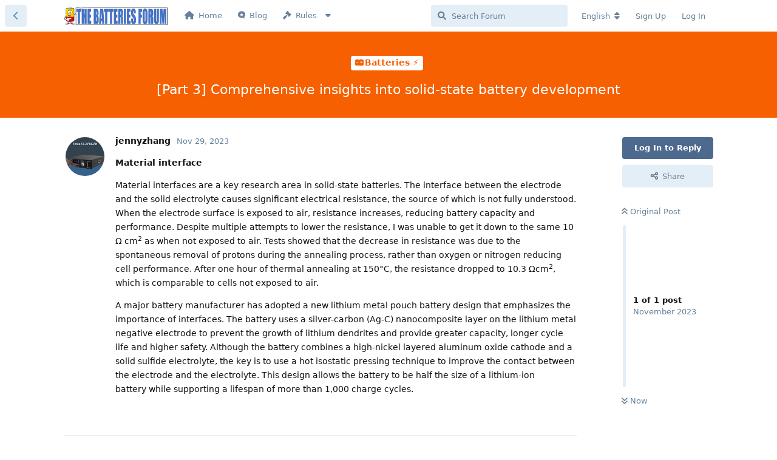

--- FILE ---
content_type: text/html; charset=utf-8
request_url: https://www.batteries-forum.com/d/705-part-3-comprehensive-insights-into-solid-state-battery-development
body_size: 9124
content:
<!doctype html>
<html  dir="ltr"        lang="en" >
    <head>
        <meta charset="utf-8">
        <title>[Part 3] Comprehensive insights into solid-state battery development - Batteries Forum ⚡</title>

        <link rel="stylesheet" href="https://www.batteries-forum.com/assets/forum.css?v=f7788b6e">
<link rel="stylesheet" href="https://www.batteries-forum.com/assets/forum-en.css?v=e40cfb43">
<link rel="canonical" href="https://www.batteries-forum.com/d/705-part-3-comprehensive-insights-into-solid-state-battery-development">
<link rel="preload" href="https://www.batteries-forum.com/assets/forum.css?v=f7788b6e" as="style">
<link rel="preload" href="https://www.batteries-forum.com/assets/forum-en.css?v=e40cfb43" as="style">
<link rel="preload" href="https://www.batteries-forum.com/assets/forum.js?v=a77a1938" as="script">
<link rel="preload" href="https://www.batteries-forum.com/assets/forum-en.js?v=192bac71" as="script">
<link rel="preload" href="https://www.batteries-forum.com/assets/extensions/blomstra-fontawesome/fontawesome-6-free/fa-brands-400.woff2" as="font" type="font/woff2" crossorigin="">
<link rel="preload" href="https://www.batteries-forum.com/assets/extensions/blomstra-fontawesome/fontawesome-6-free/fa-regular-400.woff2" as="font" type="font/woff2" crossorigin="">
<link rel="preload" href="https://www.batteries-forum.com/assets/extensions/blomstra-fontawesome/fontawesome-6-free/fa-solid-900.woff2" as="font" type="font/woff2" crossorigin="">
<meta name="viewport" content="width=device-width, initial-scale=1, maximum-scale=1, minimum-scale=1, viewport-fit=cover">
<meta name="description" content="Material interface Material interfaces are a key research area in solid-state batteries. The interface between the electrode and the solid electrolyte cause...">
<meta name="theme-color" content="#4D698E">
<meta name="application-name" content="Batteries Forum ⚡">
<meta name="robots" content="index, follow">
<meta name="twitter:card" content="summary_large_image">
<meta name="twitter:image" content="https://www.batteries-forum.com/assets/site-image-lcyuhk8h.png">
<meta name="twitter:title" content="[Part 3] Comprehensive insights into solid-state battery development">
<meta name="twitter:description" content="Material interface Material interfaces are a key research area in solid-state batteries. The interface between the electrode and the solid electrolyte cause...">
<meta name="article:published_time" content="2023-11-29T05:50:59+00:00">
<meta name="article:updated_time" content="2023-11-29T05:50:59+00:00">
<meta name="twitter:url" content="https://www.batteries-forum.com/d/705-part-3-comprehensive-insights-into-solid-state-battery-development">
<link rel="shortcut icon" href="https://www.batteries-forum.com/assets/favicon-agdts8u8.png">
<meta property="og:site_name" content="Batteries Forum ⚡">
<meta property="og:type" content="article">
<meta property="og:image" content="https://www.batteries-forum.com/assets/site-image-lcyuhk8h.png">
<meta property="og:title" content="[Part 3] Comprehensive insights into solid-state battery development">
<meta property="og:description" content="Material interface Material interfaces are a key research area in solid-state batteries. The interface between the electrode and the solid electrolyte cause...">
<meta property="og:url" content="https://www.batteries-forum.com/d/705-part-3-comprehensive-insights-into-solid-state-battery-development">
<script type="application/ld+json">[{"@context":"http:\/\/schema.org","@type":"DiscussionForumPosting","publisher":{"@type":"Organization","name":"Batteries Forum \u26a1","url":"https:\/\/www.batteries-forum.com","description":"An happy place to exchange about batteries and other energy storage systems; lithium, hydrogen, electric car, sodium, graphene, smart grid, renewable energies...","logo":"https:\/\/www.batteries-forum.com\/assets\/logo-wbh7ehnb.png"},"image":"https:\/\/www.batteries-forum.com\/assets\/site-image-lcyuhk8h.png","description":"Material interface Material interfaces are a key research area in solid-state batteries. The interface between the electrode and the solid electrolyte cause...","datePublished":"2023-11-29T05:50:59+00:00","dateModified":"2023-11-29T05:50:59+00:00","url":"https:\/\/www.batteries-forum.com\/d\/705-part-3-comprehensive-insights-into-solid-state-battery-development","author":{"@type":"Person","name":"jennyzhang","url":"https:\/\/www.batteries-forum.com\/u\/jennyzhang"}},{"@context":"http:\/\/schema.org","@type":"BreadcrumbList","itemListElement":[{"@type":"ListItem","position":1,"item":{"@type":"Thing","@id":"https:\/\/www.batteries-forum.com\/t\/batteries","name":"Batteries \u26a1","url":"https:\/\/www.batteries-forum.com\/t\/batteries"}}],"itemListOrder":"ItemListUnordered","numberOfItems":1},{"@context":"http:\/\/schema.org","@type":"WebSite","url":"https:\/\/www.batteries-forum.com\/","potentialAction":{"@type":"SearchAction","target":"https:\/\/www.batteries-forum.com\/?q={search_term_string}","query-input":"required name=search_term_string"}}]</script>
<!-- Global Site Tag (gtag.js) - Google Analytics -->
<script async src="https://www.googletagmanager.com/gtag/js?id=UA-37102804-6"></script>
<script>
    window.dataLayer = window.dataLayer || [];
    function gtag(){dataLayer.push(arguments);}
    gtag('js', new Date());
</script>

    </head>

    <body>
        <div id="app" class="App">

    <div id="app-navigation" class="App-navigation"></div>

    <div id="drawer" class="App-drawer">

        <header id="header" class="App-header">
            <div id="header-navigation" class="Header-navigation"></div>
            <div class="container">
                <div class="Header-title">
                    <a href="https://www.batteries-forum.com" id="home-link">
                                                    <img src="https://www.batteries-forum.com/assets/logo-wbh7ehnb.png" alt="Batteries Forum ⚡" class="Header-logo">
                                            </a>
                </div>
                <div id="header-primary" class="Header-primary"></div>
                <div id="header-secondary" class="Header-secondary"></div>
            </div>
        </header>

    </div>

    <main class="App-content">
        <div id="content"></div>

        <div id="flarum-loading" style="display: none">
    Loading...
</div>

<noscript>
    <div class="Alert">
        <div class="container">
            This site is best viewed in a modern browser with JavaScript enabled.
        </div>
    </div>
</noscript>

<div id="flarum-loading-error" style="display: none">
    <div class="Alert">
        <div class="container">
            Something went wrong while trying to load the full version of this site. Try hard-refreshing this page to fix the error.
        </div>
    </div>
</div>

<noscript id="flarum-content">
    <div class="container">
    <h1>[Part 3] Comprehensive insights into solid-state battery development</h1>

    <div>
                    <article>
                                <div class="PostUser"><h3 class="PostUser-name">jennyzhang</h3></div>
                <div class="Post-body">
                    <p><strong>Material interface</strong></p>

<p>Material interfaces are a key research area in solid-state batteries. The interface between the electrode and the solid electrolyte causes significant electrical resistance, the source of which is not fully understood. When the electrode surface is exposed to air, resistance increases, reducing battery capacity and performance. Despite multiple attempts to lower the resistance, I was unable to get it down to the same 10 Ω cm<sup>2</sup> as when not exposed to air. Tests showed that the decrease in resistance was due to the spontaneous removal of protons during the annealing process, rather than oxygen or nitrogen reducing cell performance. After one hour of thermal annealing at 150°C, the resistance dropped to 10.3 Ωcm<sup>2</sup>, which is comparable to cells not exposed to air.</p>

<p>A major battery manufacturer has adopted a new lithium metal pouch battery design that emphasizes the importance of interfaces. The battery uses a silver-carbon (Ag-C) nanocomposite layer on the lithium metal negative electrode to prevent the growth of lithium dendrites and provide greater capacity, longer cycle life and higher safety. Although the battery combines a high-nickel layered aluminum oxide cathode and a solid sulfide electrolyte, the key is to use a hot isostatic pressing technique to improve the contact between the electrode and the electrolyte. This design allows the battery to be half the size of a lithium-ion battery while supporting a lifespan of more than 1,000 charge cycles.</p>
                </div>
            </article>

            <hr>
            </div>

    
    </div>

</noscript>


        <div class="App-composer">
            <div class="container">
                <div id="composer"></div>
            </div>
        </div>
    </main>

</div>

<center>A 100% free 🔋 forum powered with ❤️ &⚡</a> in <img src="https://pic.sopili.net/pub/emoji/twitter/2/72x72/1f1eb-1f1f7.png" width=20 height=15></center>
</br>
<script>
window.axeptioSettings = {
  clientId: "60b15658cde9636412d2d9d5",
};
 
(function(d, s) {
  var t = d.getElementsByTagName(s)[0], e = d.createElement(s);
  e.async = true; e.src = "//static.axept.io/sdk.js";
  t.parentNode.insertBefore(e, t);
})(document, "script");

if (document.documentElement.lang === 'en-US'){
  window.axeptioSettings.cookiesVersion = 'BF-EN';
}

if (document.documentElement.lang === 'fr-FR'){
  window.axeptioSettings.cookiesVersion = 'BF-FR';
}

if (document.documentElement.lang === 'es-ES'){
  window.axeptioSettings.cookiesVersion = 'BF-EN';
}

(function(d, s) {
  var t = d.getElementsByTagName(s)[0], e = d.createElement(s);
  e.async = true; e.src = "//static.axept.io/sdk.js";
  t.parentNode.insertBefore(e, t);
})(document, "script");
</script>



        <div id="modal"></div>
        <div id="alerts"></div>

        <script>
            document.getElementById('flarum-loading').style.display = 'block';
            var flarum = {extensions: {}};
        </script>

        <script src="https://www.batteries-forum.com/assets/forum.js?v=a77a1938"></script>
<script src="https://www.batteries-forum.com/assets/forum-en.js?v=192bac71"></script>

        <script id="flarum-json-payload" type="application/json">{"resources":[{"type":"forums","id":"1","attributes":{"title":"Batteries Forum \u26a1","description":"An happy place to exchange about batteries and other energy storage systems; lithium, hydrogen, electric car, sodium, graphene, smart grid, renewable energies...","showLanguageSelector":true,"baseUrl":"https:\/\/www.batteries-forum.com","basePath":"","baseOrigin":"https:\/\/www.batteries-forum.com","debug":false,"apiUrl":"https:\/\/www.batteries-forum.com\/api","welcomeTitle":"\u26a1 Welcome to THE BATTERIES-FORUM !\ud83d\udd0b","welcomeMessage":"\u003Cp\u003EAn happy place to exchange about batteries and other energy storage systems \u003Cbr \/\u003E\ud83d\udcb0 Earn money when you post and start a new discussion ! \u003Cbr \/\u003ETo start a discussion please \u003Ca style=\u0022color: darkorange;\u0022 href=\u0022https:\/\/www.markdownguide.org\/basic-syntax\/\u0022 target=\u0022_blank\u0022 rel=\u0022noopener\u0022\u003Erefer to Basic Syntax !\u003C\/a\u003E\u003Cbr \/\u003E\u003Cbr \/\u003EWould you like the forum on the \u003Cimg src=\u0022https:\/\/www.countryflags.io\/gb\/shiny\/64.png\u0022 width=\u002220\u0022 height=\u002215\u0022 \/\u003E\u003Ca style=\u0022color: dodgerblue;\u0022 href=\u0022https:\/\/www.batteries-forum.com\/?language=en\u0022\u003EENGLISH-only\u003C\/a\u003E or \u003Ca style=\u0022color: dodgerblue;\u0022 href=\u0022https:\/\/www.batteries-forum.com\/?language=fr\u0022\u003E\u003Cimg src=\u0022https:\/\/pic.sopili.net\/pub\/emoji\/twitter\/2\/72x72\/1f1eb-1f1f7.png\u0022 width=\u002220\u0022 height=\u002215\u0022 \/\u003EFRENCH-only\u003C\/a\u003E version ?\u003C\/p\u003E\n\u003Cp\u003EOr go directly to \u003Ca title=\u0022All Discussions\u0022 href=\u0022https:\/\/www.batteries-forum.com\/all\u0022 \u003Ca style=\u0022color: red;\u0022\u003EAll Discussions\u003C\/a\u003E\u003C\/p\u003E","themePrimaryColor":"#4D698E","themeSecondaryColor":"#4C92D1","logoUrl":"https:\/\/www.batteries-forum.com\/assets\/logo-wbh7ehnb.png","faviconUrl":"https:\/\/www.batteries-forum.com\/assets\/favicon-agdts8u8.png","headerHtml":"","footerHtml":"\u003Ccenter\u003EA 100% free \ud83d\udd0b forum powered with \u2764\ufe0f \u0026\u26a1\u003C\/a\u003E in \u003Cimg src=\u0022https:\/\/pic.sopili.net\/pub\/emoji\/twitter\/2\/72x72\/1f1eb-1f1f7.png\u0022 width=20 height=15\u003E\u003C\/center\u003E\n\u003C\/br\u003E\n\u003Cscript\u003E\nwindow.axeptioSettings\u00a0= {\n\u00a0\u00a0clientId:\u00a0\u002260b15658cde9636412d2d9d5\u0022,\n};\n\u00a0\n(function(d,\u00a0s) {\n\u00a0\u00a0var\u00a0t = d.getElementsByTagName(s)[0],\u00a0e = d.createElement(s);\n\u00a0\u00a0e.async = true;\u00a0e.src = \u0022\/\/static.axept.io\/sdk.js\u0022;\n\u00a0\u00a0t.parentNode.insertBefore(e, t);\n})(document, \u0022script\u0022);\n\nif (document.documentElement.lang === \u0027en-US\u0027){\n  window.axeptioSettings.cookiesVersion = \u0027BF-EN\u0027;\n}\n\nif (document.documentElement.lang === \u0027fr-FR\u0027){\n  window.axeptioSettings.cookiesVersion = \u0027BF-FR\u0027;\n}\n\nif (document.documentElement.lang === \u0027es-ES\u0027){\n  window.axeptioSettings.cookiesVersion = \u0027BF-EN\u0027;\n}\n\n(function(d, s) {\n  var t = d.getElementsByTagName(s)[0], e = d.createElement(s);\n  e.async = true; e.src = \u0022\/\/static.axept.io\/sdk.js\u0022;\n  t.parentNode.insertBefore(e, t);\n})(document, \u0022script\u0022);\n\u003C\/script\u003E\n","allowSignUp":true,"defaultRoute":"\/categories","canViewForum":true,"canStartDiscussion":true,"canSearchUsers":false,"canCreateAccessToken":false,"canModerateAccessTokens":false,"assetsBaseUrl":"https:\/\/www.batteries-forum.com\/assets","canViewFlags":false,"guidelinesUrl":"https:\/\/www.batteries-forum.com\/p\/2-forum-rules","canBypassTagCounts":false,"minPrimaryTags":"0","maxPrimaryTags":"2","minSecondaryTags":"0","maxSecondaryTags":"3","canConfigureSeo":false,"toggleRichTextEditorButton":true,"displayNameDriver":"nickname","setNicknameOnRegistration":true,"randomizeUsernameOnRegistration":false,"fof-oauth":[null,{"name":"facebook","icon":"fab fa-facebook","priority":0},null,null,{"name":"twitter","icon":"fab fa-twitter","priority":0},{"name":"google","icon":"fab fa-google","priority":0},null],"fof-oauth.only_icons":false,"fof-oauth.popupWidth":580,"fof-oauth.popupHeight":400,"fof-oauth.fullscreenPopup":true,"canSeeUserDirectoryLink":false,"userDirectoryDefaultSort":"default","userDirectorySmallCards":false,"userDirectoryDisableGlobalSearchSource":false,"userDirectoryLinkGroupMentions":true,"afrux-forum-widgets-core.config":[],"afrux-forum-widgets-core.preferDataWithInitialLoad":false,"blogTags":["34"],"blogRedirectsEnabled":"both","blogCommentsEnabled":"1","blogHideTags":"1","blogDefaultImage":null,"canWriteBlogPosts":false,"blogCategoryHierarchy":"1","blogAddSidebarNav":"1","canApproveBlogPosts":false,"blogFeaturedCount":3,"blogAddHero":true,"therealsujitk-gifs.engine":"giphy","therealsujitk-gifs.api_key":null,"therealsujitk-gifs.rating":"off","sycho-profile-cover.max_size":"2048","canMovePosts":false,"embedVideoDash":false,"embedVideoFlv":false,"embedVideoHls":false,"embedVideoShaka":false,"embedVideoWebTorrent":false,"embedVideoAirplay":false,"embedVideoHotkey":false,"embedVideoQualitySwitching":false,"embedVideoTheme":"","embedVideoLogo":"","embedVideoLang":"en","embedVideoModal":false,"imgur-upload.client-id":"c440a11820c0f60","imgur-upload.hide-markdown-image":"1","imgur-upload.embed-type":"","imgur-upload.allow-paste":"1","canRequestUsername":false,"canRequestNickname":false,"passwordlessSignUp":false,"fof-user-bio.maxLength":200,"fof-user-bio.maxLines":0,"fof-upload.canUpload":false,"fof-upload.canDownload":false,"fof-upload.composerButtonVisiblity":"both","fof-terms.signup-legal-text":null,"fof-terms.hide-updated-at":false,"fof-terms.date-format":"YYYY-MM-DD","fof-terms.canSeeUserPoliciesState":false,"fof-socialprofile.allow_external_favicons":true,"fof-socialprofile.favicon_provider":"duckduckgo","fof-share-social.plain-copy":true,"fof-share-social.default":null,"fof-share-social.networks":["facebook","twitter","linkedin","reddit","whatsapp"],"theme_dark_mode":false,"fof-recaptcha.credentials.site":"6LfXs8YUAAAAAK9bufzFuRJdrTkRivAvi75VtH4z","fof-recaptcha.type":"checkbox","fof-recaptcha.signup":true,"fof-recaptcha.signin":true,"fof-recaptcha.forgot":true,"fof-recaptcha.configured":true,"postWithoutCaptcha":false,"ReactionConverts":["thumbsup","thumbsdown","thumbsup"],"fofReactionsAllowAnonymous":false,"fofReactionsCdnUrl":"https:\/\/cdnjs.cloudflare.com\/ajax\/libs\/twemoji\/14.0.2\/72x72\/[codepoint].png","canStartPolls":false,"canStartGlobalPolls":false,"canUploadPollImages":false,"canStartPollGroup":false,"canViewPollGroups":false,"pollsDirectoryDefaultSort":"-createdAt","globalPollsEnabled":false,"pollGroupsEnabled":false,"allowPollOptionImage":false,"pollMaxOptions":10,"fof-merge-discussions.search_limit":4,"fof-geoip.showFlag":false,"canViewRankingPage":true,"fof-gamification-op-votes-only":false,"fof-gamification.topimage1Url":null,"fof-gamification.topimage2Url":null,"fof-gamification.topimage3Url":null,"canSaveDrafts":false,"canScheduleDrafts":false,"drafts.enableScheduledDrafts":true,"fof-doorman.allowPublic":true,"fof-discussion-thumbnail.link_to_discussion":false,"fof-best-answer.show_max_lines":0,"showTagsInSearchResults":true,"removeSolutionResultsFromMainSearch":false,"solutionSearchEnabled":true,"canSelectBestAnswerOwnPost":true,"useAlternativeBestAnswerUi":true,"showBestAnswerFilterUi":true,"bestAnswerDiscussionSidebarJumpButton":false,"pusherKey":"864e0e8ae6ff664ae3fb","pusherCluster":"","allowUsernameMentionFormat":true,"scrollToTopButton":true,"scrollToBottomButton":true,"scrollToTopIcon":null,"scrollToBottomIcon":null,"clarkwinkelmann-group-list.showSideNavLink":false,"clarkwinkelmann-group-list.showAvatarBadges":false,"clarkwinkelmann-group-list.showOnlineStatus":false,"clarkwinkelmannCreateUserModal":false,"clarkwinkelmannAuthorChangeCanEditUser":false,"clarkwinkelmannAuthorChangeCanEditDate":false,"askvortsov-discussion-templates.no_tag_template":null,"appendTemplateOnTagChange":false,"askvortsov-checklist.cross_out_completed_items":true,"categories.keepTagsNav":false,"categories.fullPageDesktop":false,"categories.compactMobile":false,"categories.parentRemoveIcon":false,"categories.parentRemoveDescription":false,"categories.parentRemoveStats":false,"categories.parentRemoveLastDiscussion":false,"categories.childBareIcon":false,"antoinefr-money.moneyname":"[money] USDC (USD Coin cryptomoney)","antoinefr-money.noshowzero":"1","afrux-news-widget.lines":[]},"relationships":{"groups":{"data":[{"type":"groups","id":"1"},{"type":"groups","id":"2"},{"type":"groups","id":"3"},{"type":"groups","id":"4"},{"type":"groups","id":"5"},{"type":"groups","id":"6"}]},"tags":{"data":[{"type":"tags","id":"1"},{"type":"tags","id":"2"},{"type":"tags","id":"7"},{"type":"tags","id":"8"},{"type":"tags","id":"15"},{"type":"tags","id":"17"},{"type":"tags","id":"26"},{"type":"tags","id":"29"},{"type":"tags","id":"30"},{"type":"tags","id":"34"},{"type":"tags","id":"10"},{"type":"tags","id":"12"}]},"fofTermsPolicies":{"data":[{"type":"fof-terms-policies","id":"1"}]},"reactions":{"data":[{"type":"reactions","id":"1"},{"type":"reactions","id":"2"},{"type":"reactions","id":"3"},{"type":"reactions","id":"4"},{"type":"reactions","id":"6"},{"type":"reactions","id":"10"},{"type":"reactions","id":"11"},{"type":"reactions","id":"12"}]},"links":{"data":[{"type":"links","id":"6"},{"type":"links","id":"7"},{"type":"links","id":"12"},{"type":"links","id":"8"},{"type":"links","id":"14"},{"type":"links","id":"15"}]},"ranks":{"data":[{"type":"ranks","id":"2"},{"type":"ranks","id":"3"},{"type":"ranks","id":"4"},{"type":"ranks","id":"5"},{"type":"ranks","id":"6"},{"type":"ranks","id":"7"},{"type":"ranks","id":"8"}]}}},{"type":"groups","id":"1","attributes":{"nameSingular":"Admin","namePlural":"Admins","color":"#B72A2A","icon":"fas fa-wrench","isHidden":0}},{"type":"groups","id":"2","attributes":{"nameSingular":"Guest","namePlural":"Guests","color":null,"icon":null,"isHidden":0}},{"type":"groups","id":"3","attributes":{"nameSingular":"Member","namePlural":"Members","color":null,"icon":null,"isHidden":0}},{"type":"groups","id":"4","attributes":{"nameSingular":"Mod","namePlural":"Mods","color":"#80349E","icon":"fas fa-bolt","isHidden":0}},{"type":"groups","id":"5","attributes":{"nameSingular":"Batteries expert","namePlural":"Batteries expert","color":"#f66000","icon":"fas fa-car-battery","isHidden":0}},{"type":"groups","id":"6","attributes":{"nameSingular":"Software expert","namePlural":"Software experts","color":"#8CAD67","icon":"fas fa-code","isHidden":0}},{"type":"tags","id":"1","attributes":{"name":"General","description":"","slug":"general","color":"#888","backgroundUrl":null,"backgroundMode":null,"icon":"fab fa-battle-net","discussionCount":96,"position":0,"defaultSort":null,"isChild":false,"isHidden":false,"lastPostedAt":"2025-09-17T02:32:35+00:00","canStartDiscussion":false,"canAddToDiscussion":false,"isBlog":false,"isQnA":false,"reminders":false,"template":"","postCount":132}},{"type":"tags","id":"2","attributes":{"name":"Batteries \u26a1","description":"Batteries","slug":"batteries","color":"#f66000","backgroundUrl":null,"backgroundMode":null,"icon":"fas fa-car-battery","discussionCount":429,"position":2,"defaultSort":null,"isChild":false,"isHidden":false,"lastPostedAt":"2026-01-06T20:36:19+00:00","canStartDiscussion":false,"canAddToDiscussion":false,"isBlog":false,"isQnA":false,"reminders":false,"template":"","postCount":585}},{"type":"tags","id":"7","attributes":{"name":"Battery help","description":"Batteries tech support","slug":"battery-help","color":"#9354CA","backgroundUrl":null,"backgroundMode":null,"icon":"fas fa-wrench","discussionCount":56,"position":7,"defaultSort":null,"isChild":false,"isHidden":false,"lastPostedAt":"2025-05-25T07:07:56+00:00","canStartDiscussion":false,"canAddToDiscussion":false,"isBlog":false,"isQnA":false,"reminders":false,"template":"","postCount":71}},{"type":"tags","id":"8","attributes":{"name":"Management Systems","description":"Concerning batteries management system","slug":"management-systems","color":"#FF4CA4","backgroundUrl":null,"backgroundMode":null,"icon":"fas fa-heartbeat","discussionCount":33,"position":3,"defaultSort":null,"isChild":false,"isHidden":false,"lastPostedAt":"2025-02-10T09:14:33+00:00","canStartDiscussion":false,"canAddToDiscussion":false,"isBlog":false,"isQnA":false,"reminders":false,"template":"","postCount":52}},{"type":"tags","id":"15","attributes":{"name":"Airbus Batteries","description":"All about European Airbus Batteries program","slug":"airbus-batteries","color":"#F5CD08","backgroundUrl":null,"backgroundMode":null,"icon":"fas fa-globe-europe","discussionCount":20,"position":1,"defaultSort":null,"isChild":false,"isHidden":false,"lastPostedAt":"2025-04-22T03:48:55+00:00","canStartDiscussion":false,"canAddToDiscussion":false,"isBlog":false,"isQnA":false,"reminders":false,"template":"","postCount":8}},{"type":"tags","id":"17","attributes":{"name":"Community","description":"Anything that doesn\u0027t go into another tag goes here","slug":"community","color":"#2c7cb0","backgroundUrl":null,"backgroundMode":null,"icon":"fas fa-comments","discussionCount":17,"position":8,"defaultSort":null,"isChild":false,"isHidden":false,"lastPostedAt":"2025-07-28T19:00:23+00:00","canStartDiscussion":false,"canAddToDiscussion":false,"isBlog":false,"isQnA":false,"reminders":false,"template":"","postCount":19}},{"type":"tags","id":"26","attributes":{"name":"Batteries companies","description":"A list of all batteries companies in the world","slug":"batteries-companies","color":"#1F7456","backgroundUrl":null,"backgroundMode":null,"icon":"fas fa-list","discussionCount":33,"position":5,"defaultSort":null,"isChild":false,"isHidden":false,"lastPostedAt":"2024-04-08T08:27:42+00:00","canStartDiscussion":false,"canAddToDiscussion":false,"isBlog":false,"isQnA":false,"reminders":false,"template":"","postCount":21}},{"type":"tags","id":"29","attributes":{"name":"Renewable Energy","description":"","slug":"renewable-energy","color":"#6EBA3D","backgroundUrl":null,"backgroundMode":null,"icon":"fas fa-solar-panel","discussionCount":26,"position":6,"defaultSort":null,"isChild":false,"isHidden":false,"lastPostedAt":"2025-03-14T09:24:21+00:00","canStartDiscussion":false,"canAddToDiscussion":false,"isBlog":false,"isQnA":false,"reminders":false,"template":"","postCount":23}},{"type":"tags","id":"30","attributes":{"name":"Applications","description":"","slug":"applications","color":"#F46F52","backgroundUrl":null,"backgroundMode":null,"icon":"fab fa-schlix","discussionCount":19,"position":4,"defaultSort":null,"isChild":false,"isHidden":false,"lastPostedAt":"2024-08-20T04:47:17+00:00","canStartDiscussion":false,"canAddToDiscussion":false,"isBlog":false,"isQnA":false,"reminders":false,"template":"","postCount":12}},{"type":"tags","id":"34","attributes":{"name":"Batterie FAQ","description":"","slug":"batterie-faq","color":"","backgroundUrl":null,"backgroundMode":null,"icon":"fab fa-youtube","discussionCount":13,"position":9,"defaultSort":null,"isChild":false,"isHidden":false,"lastPostedAt":"2025-09-10T07:11:22+00:00","canStartDiscussion":false,"canAddToDiscussion":false,"isBlog":true,"isQnA":false,"reminders":false,"template":"","postCount":28}},{"type":"tags","id":"10","attributes":{"name":"Performance","description":"","slug":"performance","color":"#9354CA","backgroundUrl":null,"backgroundMode":null,"icon":"fas fa-rocket","discussionCount":12,"position":null,"defaultSort":null,"isChild":false,"isHidden":false,"lastPostedAt":"2024-08-26T11:30:13+00:00","canStartDiscussion":false,"canAddToDiscussion":false,"isBlog":false,"isQnA":false,"reminders":false,"template":"","postCount":13}},{"type":"tags","id":"12","attributes":{"name":"charging station","description":"","slug":"charging-station","color":"#D68B4F","backgroundUrl":null,"backgroundMode":null,"icon":"fas fa-charging-station","discussionCount":8,"position":null,"defaultSort":null,"isChild":false,"isHidden":false,"lastPostedAt":"2025-12-21T22:12:29+00:00","canStartDiscussion":false,"canAddToDiscussion":false,"isBlog":false,"isQnA":false,"reminders":false,"template":"","postCount":7}},{"type":"fof-terms-policies","id":"1","attributes":{"sort":null,"name":"Policy Rules","url":"https:\/\/www.batteries-forum.com\/p\/2-forum-rules","update_message":null,"terms_updated_at":"2021-01-10T11:57:24+00:00","optional":0,"additional_info":null}},{"type":"reactions","id":"1","attributes":{"identifier":"thumbsup","display":null,"type":"emoji","enabled":true}},{"type":"reactions","id":"2","attributes":{"identifier":"thumbsdown","display":null,"type":"emoji","enabled":true}},{"type":"reactions","id":"3","attributes":{"identifier":"ok_hand","display":null,"type":"emoji","enabled":true}},{"type":"reactions","id":"4","attributes":{"identifier":"laughin","display":null,"type":"emoji","enabled":true}},{"type":"reactions","id":"6","attributes":{"identifier":"confused","display":null,"type":"emoji","enabled":true}},{"type":"reactions","id":"10","attributes":{"identifier":"tad","display":null,"type":"emoji","enabled":true}},{"type":"reactions","id":"11","attributes":{"identifier":"hushed_face","display":null,"type":"emoji","enabled":true}},{"type":"reactions","id":"12","attributes":{"identifier":"thinking_face","display":null,"type":"emoji","enabled":true}},{"type":"links","id":"6","attributes":{"id":6,"title":"Home","icon":"fas fa-home","url":"https:\/\/batteries-forum.com","position":0,"isInternal":false,"isNewtab":false,"useRelMe":false,"isChild":false}},{"type":"links","id":"7","attributes":{"id":7,"title":"Rules","icon":"fas fa-gavel","url":"https:\/\/www.batteries-forum.com\/p\/2-forum-rules","position":2,"isInternal":true,"isNewtab":false,"useRelMe":false,"isChild":false}},{"type":"links","id":"12","attributes":{"id":12,"title":"Blog","icon":"fab fa-microblog","url":"https:\/\/www.batteries-forum.com\/blog","position":1,"isInternal":true,"isNewtab":false,"useRelMe":false,"isChild":false}},{"type":"links","id":"8","attributes":{"id":8,"title":"Policy","icon":"fas fa-bookmark","url":"https:\/\/www.batteries-forum.com\/p\/3-policy","position":0,"isInternal":true,"isNewtab":false,"useRelMe":false,"isChild":true},"relationships":{"parent":{"data":{"type":"links","id":"7"}}}},{"type":"links","id":"14","attributes":{"id":14,"title":"Rules","icon":"fas fa-gavel","url":"https:\/\/www.batteries-forum.com\/p\/2-forum-rules","position":1,"isInternal":true,"isNewtab":false,"useRelMe":false,"isChild":true},"relationships":{"parent":{"data":{"type":"links","id":"7"}}}},{"type":"links","id":"15","attributes":{"id":15,"title":"Moderators rules","icon":"fas fa-drafting-compass","url":"https:\/\/www.batteries-forum.com\/p\/6-les-mod-rateurs-du-forum-et-leurs-missions","position":2,"isInternal":true,"isNewtab":false,"useRelMe":false,"isChild":true},"relationships":{"parent":{"data":{"type":"links","id":"7"}}}},{"type":"ranks","id":"2","attributes":{"points":25,"name":"Forum active member","color":"#4B93D1"}},{"type":"ranks","id":"3","attributes":{"points":50,"name":"Forum active contributor","color":"#4B93D1"}},{"type":"ranks","id":"4","attributes":{"points":100,"name":"Battery community member","color":"#4B93D1"}},{"type":"ranks","id":"5","attributes":{"points":500,"name":"Battery influencer","color":"#4B93D1"}},{"type":"ranks","id":"6","attributes":{"points":1500,"name":"Battery important influencer","color":"#4B93D1"}},{"type":"ranks","id":"7","attributes":{"points":5000,"name":"Battery major influencer","color":"#3DE83A"}},{"type":"ranks","id":"8","attributes":{"points":10000,"name":"Almost Elon Musk","color":"#3DE83A"}}],"session":{"userId":0,"csrfToken":"oDcajT2hqsjmrRN3AukUy8kKXVfLNOkz0mgTMsyF"},"locales":{"en":"English","fr":"Fran\u00e7ais"},"locale":"en","fof-socialprofile.test":null,"fof-reactions.cdnUrl":"https:\/\/cdnjs.cloudflare.com\/ajax\/libs\/twemoji\/14.0.2\/72x72\/[codepoint].png","fof-gamification.iconName":"","fof-gamification.pointsPlaceholder":null,"fof-gamification.showVotesOnDiscussionPage":"0","fof-gamification.rankAmt":"2","fof-gamification.customRankingImages":"0","fof-gamification.useAlternateLayout":null,"fof-gamification.upVotesOnly":null,"fof-gamification.iconNameAlt":null,"fof-gamification.altPostVotingUi":"0","googleTrackingCode":"UA-37102804-6","davwheat-custom-sidenav-links.link-data":"[]","davwheat-custom-sidenav-links.position":"above-tags-link","davwheat-custom-sidenav-links.top-spacer":"1","davwheat-custom-sidenav-links.bottom-spacer":"1","apiDocument":{"data":{"type":"discussions","id":"705","attributes":{"title":"[Part 3] Comprehensive insights into solid-state battery development","slug":"705-part-3-comprehensive-insights-into-solid-state-battery-development","commentCount":1,"participantCount":1,"createdAt":"2023-11-29T05:50:59+00:00","lastPostedAt":"2023-11-29T05:50:59+00:00","lastPostNumber":1,"canReply":false,"canRename":false,"canDelete":false,"canHide":false,"isApproved":true,"seeVotes":false,"canVote":false,"customThumbnail":null,"hasBestAnswer":false,"bestAnswerSetAt":null,"canTag":false,"isSticky":false,"canSticky":false,"isLocked":false,"canLock":false,"isFirstMoved":false,"canNearataEmbedVideoView":false,"canSplit":false,"shareUrl":"https:\/\/www.batteries-forum.com\/d\/705","canSeeReactions":false,"hasPoll":false,"canStartPoll":false,"canMerge":false,"canSelectBestAnswer":false,"subscription":null,"showToAll":false,"canShowToAll":false,"replyTemplate":"","canManageReplyTemplates":false},"relationships":{"user":{"data":{"type":"users","id":"587"}},"posts":{"data":[{"type":"posts","id":"1099"}]},"tags":{"data":[{"type":"tags","id":"2"}]},"seoMeta":{"data":{"type":"seoMeta","id":"437"}},"firstPost":{"data":{"type":"posts","id":"1099"}}}},"included":[{"type":"users","id":"587","attributes":{"username":"jennyzhang","displayName":"jennyzhang","avatarUrl":"https:\/\/www.batteries-forum.com\/assets\/avatars\/w1ZcAjiz3Ba9kcyI.png","slug":"jennyzhang","joinTime":"2023-08-14T02:00:10+00:00","discussionCount":10,"commentCount":21,"canEdit":false,"canEditCredentials":false,"canEditGroups":false,"canDelete":false,"lastSeenAt":"2025-02-15T06:03:11+00:00","canSuspend":false,"canEditNickname":false,"isBanned":false,"canBanIP":false,"cover":null,"cover_thumbnail":null,"canSetProfileCover":false,"usernameHistory":null,"fof-upload-uploadCountCurrent":null,"fof-upload-uploadCountAll":null,"canViewSocialProfile":false,"points":20,"canHaveVotingNotifications":true,"bestAnswerCount":0,"canViewWarnings":false,"canManageWarnings":false,"canDeleteWarnings":false,"visibleWarningCount":0,"money":0.25,"canEditMoney":false},"relationships":{"groups":{"data":[]},"ranks":{"data":[]}}},{"type":"posts","id":"1099","attributes":{"number":1,"createdAt":"2023-11-29T05:50:59+00:00","contentType":"comment","contentHtml":"\u003Cp\u003E\u003Cstrong\u003EMaterial interface\u003C\/strong\u003E\u003C\/p\u003E\n\n\u003Cp\u003EMaterial interfaces are a key research area in solid-state batteries. The interface between the electrode and the solid electrolyte causes significant electrical resistance, the source of which is not fully understood. When the electrode surface is exposed to air, resistance increases, reducing battery capacity and performance. Despite multiple attempts to lower the resistance, I was unable to get it down to the same 10 \u03a9 cm\u003Csup\u003E2\u003C\/sup\u003E as when not exposed to air. Tests showed that the decrease in resistance was due to the spontaneous removal of protons during the annealing process, rather than oxygen or nitrogen reducing cell performance. After one hour of thermal annealing at 150\u00b0C, the resistance dropped to 10.3 \u03a9cm\u003Csup\u003E2\u003C\/sup\u003E, which is comparable to cells not exposed to air.\u003C\/p\u003E\n\n\u003Cp\u003EA major battery manufacturer has adopted a new lithium metal pouch battery design that emphasizes the importance of interfaces. The battery uses a silver-carbon (Ag-C) nanocomposite layer on the lithium metal negative electrode to prevent the growth of lithium dendrites and provide greater capacity, longer cycle life and higher safety. Although the battery combines a high-nickel layered aluminum oxide cathode and a solid sulfide electrolyte, the key is to use a hot isostatic pressing technique to improve the contact between the electrode and the electrolyte. This design allows the battery to be half the size of a\u00a0lithium-ion battery\u00a0while supporting a lifespan of more than 1,000 charge cycles.\u003C\/p\u003E","renderFailed":false,"canEdit":false,"canDelete":false,"canHide":false,"mentionedByCount":0,"canFlag":false,"isApproved":true,"canApprove":false,"canBanIP":false,"canReact":false,"canDeletePostReactions":false,"reactionCounts":{"1":0,"2":0,"3":0,"4":0,"6":0,"10":0,"11":0,"12":0},"userReactionIdentifier":null,"canStartPoll":false,"votes":null,"canVote":false,"seeVoters":false},"relationships":{"discussion":{"data":{"type":"discussions","id":"705"}},"user":{"data":{"type":"users","id":"587"}},"polls":{"data":[]},"mentionedBy":{"data":[]}}},{"type":"tags","id":"2","attributes":{"name":"Batteries \u26a1","description":"Batteries","slug":"batteries","color":"#f66000","backgroundUrl":null,"backgroundMode":null,"icon":"fas fa-car-battery","discussionCount":429,"position":2,"defaultSort":null,"isChild":false,"isHidden":false,"lastPostedAt":"2026-01-06T20:36:19+00:00","canStartDiscussion":false,"canAddToDiscussion":false,"isBlog":false,"isQnA":false,"reminders":false,"template":"","postCount":585}},{"type":"seoMeta","id":"437","attributes":{"objectType":"discussions","objectId":705,"autoUpdateData":true,"title":"[Part 3] Comprehensive insights into solid-state battery development","description":"Material interface Material interfaces are a key research area in solid-state batteries. The interface between the electrode and the solid electrolyte cause...","keywords":null,"robotsNoindex":false,"robotsNofollow":false,"robotsNoarchive":false,"robotsNoimageindex":false,"robotsNosnippet":false,"twitterTitle":null,"twitterDescription":null,"twitterImage":null,"twitterImageSource":"auto","openGraphTitle":null,"openGraphDescription":null,"openGraphImage":null,"openGraphImageSource":"auto","estimatedReadingTime":68,"createdAt":"2023-11-29T05:50:59+00:00","updatedAt":"2023-11-29T05:50:59+00:00"}}]}}</script>

        <script>
            const data = JSON.parse(document.getElementById('flarum-json-payload').textContent);
            document.getElementById('flarum-loading').style.display = 'none';

            try {
                flarum.core.app.load(data);
                flarum.core.app.bootExtensions(flarum.extensions);
                flarum.core.app.boot();
            } catch (e) {
                var error = document.getElementById('flarum-loading-error');
                error.innerHTML += document.getElementById('flarum-content').textContent;
                error.style.display = 'block';
                throw e;
            }
        </script>

        
    </body>
</html>
